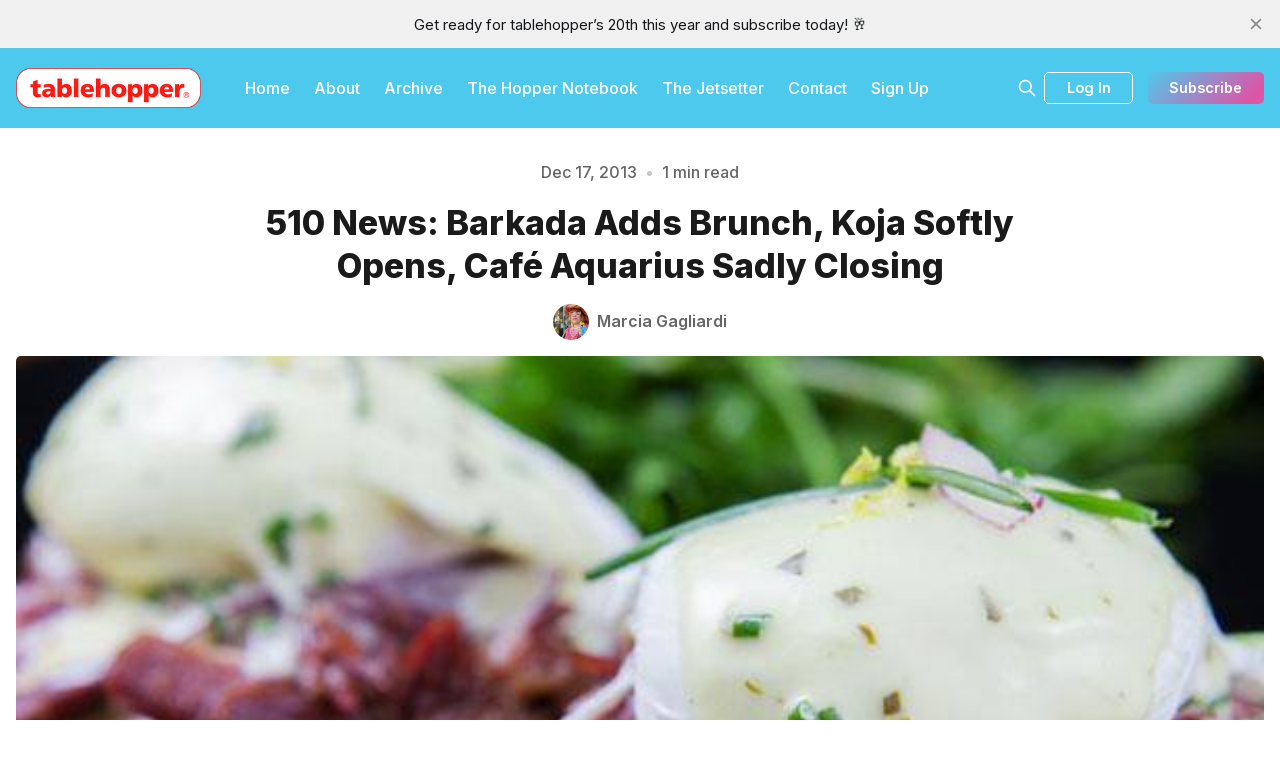

--- FILE ---
content_type: text/html; charset=utf-8
request_url: https://www.tablehopper.com/chatterbox/510-news-barkada-adds-brunch-koja-softly-open-cafe-aquarius-sadly-closing/
body_size: 13475
content:
<!DOCTYPE html>
<html lang="en">
  <head>
    <meta charset="utf-8">
    <meta http-equiv="X-UA-Compatible" content="IE=edge">

    <title>510 News: Barkada Adds Brunch, Koja Softly Opens, Café Aquarius Sadly Closing |  The Chatterbox | tablehopper</title>

    <meta name="HandheldFriendly" content="True" />
    <meta name="viewport" content="width=device-width, initial-scale=1.0" />
    

    <link rel="preload" href="https://www.tablehopper.com/assets/dist/app.min.js?v=a1a1deb803" as="script">
    <link rel="preload" href="https://www.tablehopper.com/assets/dist/app.min.css?v=a1a1deb803" as="style">
    <link rel="preconnect" href="https://fonts.googleapis.com">
    <link rel="preconnect" href="https://fonts.gstatic.com" crossorigin>
        <link rel="preload stylesheet" href="https://fonts.googleapis.com/css2?family=Inter:wght@300;400;500;600;700;800&display=swap" 
              as="style" onload="this.onload=null;this.rel='stylesheet'" crossorigin>

        <noscript>
          <link href="https://fonts.googleapis.com/css2?family=Inter:wght@300;400;500;600;700;800&display=swap" rel="stylesheet">
        </noscript>










    <script async defer src="https://www.tablehopper.com/assets/dist/app.min.js?v=a1a1deb803"></script>

    <link rel="stylesheet" type="text/css" href="https://www.tablehopper.com/assets/dist/app.min.css?v=a1a1deb803" />

    <!--cssential--><style></style><!--/cssential-->

    <script>
  // Basic Config
  let CONFIG = {
    GHOST_URL: `https://www.tablehopper.com`, 
    GHOST_KEY: ``,
    GHOST_SEARCH_IN_CONTENT: false,
    GHOST_VERSION: 'v5.0',
    GHOST_SEARCH_LIMIT: 8,
    DEFAULT_COLOR_SCHEME: `System`,
    ENABLE_FLOATING_HEADER: !!``,
    ENABLE_IMAGE_LIGHTBOX: !!`true`,
    OPEN_LINKS_IN_NEW_TAB: !!`true`,
    ENABLE_PWA: false, /* Enable PWA - Progressive Web App */
    DISQUS_SHORTNAME: 'biron-demo', /* Replace 'biron-demo' with your disqus account shortname */
    COVE_ID: 'ab54ff64f87b5164490617011224d5f9' /* To use Cove, replace the below id with your cove publication id*/
  }
</script>

<style>
  :root {
    --global-theme-notifications: flex; /* flex/none */
    --global-intro-bg: var(--color-primary); /* you can add your own color */
    --global-theme-toggle: none; /* flex/none */
    --global-search: flex; /* flex/none */
    --global-search-by-tag: flex; /* flex/none */
    --global-max-width: 1280px; /* site max width */
    --global-content-width: 40rem; /* post-content-width */
    --global-radius: 5px; /* default radius */
    --global-gallery-gap: 0.5em; /* Image gallery distance between images */
    --global-hyphens: none; /* none/auto */
    --global-header-position: sticky; /* relative/sticky */
    --global-header-height: 80px;
    --global-progress-bar: visible; /* visible/hidden */
    --global-scroll-top: hidden; /* visible/hidden */
    --global-content-preview-fading: 0%; /* 80%-100% for fading effect */
    --global-announcement-height: 30px;
    --color-secondary: #e052a5;
  }
</style>

    <script>
  // Dark/Light Theme Handling
  let preferredTheme; 
  if (CONFIG.DEFAULT_COLOR_SCHEME.toLowerCase() === 'system') {
    const preferredColorScheme = 
    ( window.matchMedia 
      && window.matchMedia('(prefers-color-scheme: dark)').matches
    ) 
    ? 'dark' 
    : 'light'
    preferredTheme = localStorage.getItem('USER_COLOR_SCHEME') || preferredColorScheme;
  } else {
    preferredTheme = localStorage.getItem('USER_COLOR_SCHEME') || CONFIG.DEFAULT_COLOR_SCHEME.toLowerCase();
  }
  document.documentElement.setAttribute('data-color-scheme', preferredTheme);

  // Newsletter overlay
  let userIntroPreference = localStorage.getItem('USER_INTRO');
  if (userIntroPreference) {
    document.documentElement.setAttribute('data-intro', userIntroPreference);
  }
  
  // Global values needed
  let GLOBAL = {
    CURRENT_PAGE: parseInt(''),
    NEXT_PAGE: parseInt(''),
    NEXT_PAGE_LINK: '',
    MAX_PAGES: parseInt(''), 
    LAST_PAGE: `` === `` ? true : false,
    POSTS_PER_PAGE: parseInt('10'),
    SCROLL_POS: 0
  }
</script>    

    <link rel="icon" href="https://www.tablehopper.com/content/images/size/w256h256/format/jpeg/2023/01/t-for-twitter-01.jpg" type="image/jpeg">
    <link rel="canonical" href="https://www.tablehopper.com/chatterbox/510-news-barkada-adds-brunch-koja-softly-open-cafe-aquarius-sadly-closing/">
    <meta name="referrer" content="no-referrer-when-downgrade">
    
    <meta property="og:site_name" content="tablehopper">
    <meta property="og:type" content="article">
    <meta property="og:title" content="510 News: Barkada Adds Brunch, Koja Softly Opens, Café Aquarius Sadly Closing |  The Chatterbox | tablehopper">
    <meta property="og:description" content="East Bay Express caught the news that BARKADA is now offering brunch on weekends from 8:30am-3pm. The menu highlights housemade bread and pastries, including burgers and sandwiches on house bread, an eggs Benedict, and granola. There are lots of gluten-free options as well. 4316 Telegraph Ave. at 43rd, Oakland,">
    <meta property="og:url" content="https://www.tablehopper.com/chatterbox/510-news-barkada-adds-brunch-koja-softly-open-cafe-aquarius-sadly-closing/">
    <meta property="og:image" content="https://www.tablehopper.com/content/images/chatterbox/assets_c/2013/12/barkada_benedict-thumb-300xauto-7254.jpg">
    <meta property="article:published_time" content="2013-12-17T23:00:00.000Z">
    <meta property="article:modified_time" content="2013-12-17T23:00:00.000Z">
    <meta property="article:tag" content="The Chatterbox">
    
    <meta property="article:publisher" content="https://www.facebook.com/tablehopper">
    <meta property="article:author" content="https://www.facebook.com/tablehopper/">
    <meta name="twitter:card" content="summary_large_image">
    <meta name="twitter:title" content="510 News: Barkada Adds Brunch, Koja Softly Opens, Café Aquarius Sadly Closing |  The Chatterbox | tablehopper">
    <meta name="twitter:description" content="East Bay Express caught the news that BARKADA is now offering brunch on weekends from 8:30am-3pm. The menu highlights housemade bread and pastries, including burgers and sandwiches on house bread, an eggs Benedict, and granola. There are lots of gluten-free options as well. 4316 Telegraph Ave. at 43rd, Oakland,">
    <meta name="twitter:url" content="https://www.tablehopper.com/chatterbox/510-news-barkada-adds-brunch-koja-softly-open-cafe-aquarius-sadly-closing/">
    <meta name="twitter:image" content="https://www.tablehopper.com/content/images/chatterbox/assets_c/2013/12/barkada_benedict-thumb-300xauto-7254.jpg">
    <meta name="twitter:label1" content="Written by">
    <meta name="twitter:data1" content="Marcia Gagliardi">
    <meta name="twitter:label2" content="Filed under">
    <meta name="twitter:data2" content="The Chatterbox">
    <meta name="twitter:creator" content="@tablehopper">
    <meta property="og:image:width" content="600">
    <meta property="og:image:height" content="396">
    
    <script type="application/ld+json">
{
    "@context": "https://schema.org",
    "@type": "Article",
    "publisher": {
        "@type": "Organization",
        "name": "tablehopper",
        "url": "https://www.tablehopper.com/",
        "logo": {
            "@type": "ImageObject",
            "url": "https://www.tablehopper.com/content/images/2023/01/mediumlogo.png"
        }
    },
    "author": {
        "@type": "Person",
        "name": "Marcia Gagliardi",
        "image": {
            "@type": "ImageObject",
            "url": "https://www.tablehopper.com/content/images/size/w1200/2023/01/tempImagecyP6Il.gif",
            "width": 1200,
            "height": 1600
        },
        "url": "https://www.tablehopper.com/author/marcia/",
        "sameAs": [
            "https://www.facebook.com/tablehopper/",
            "https://x.com/tablehopper"
        ]
    },
    "headline": "510 News: Barkada Adds Brunch, Koja Softly Opens, Café Aquarius Sadly Closing |  The Chatterbox | tablehopper",
    "url": "https://www.tablehopper.com/chatterbox/510-news-barkada-adds-brunch-koja-softly-open-cafe-aquarius-sadly-closing/",
    "datePublished": "2013-12-17T23:00:00.000Z",
    "dateModified": "2013-12-17T23:00:00.000Z",
    "image": {
        "@type": "ImageObject",
        "url": "https://www.tablehopper.com/content/images/chatterbox/assets_c/2013/12/barkada_benedict-thumb-300xauto-7254.jpg",
        "width": 600,
        "height": 396
    },
    "keywords": "The Chatterbox",
    "description": "East Bay Express caught the news that BARKADA is now offering brunch on weekends from 8:30am-3pm. The menu highlights housemade bread and pastries, including burgers and sandwiches on house bread, an eggs Benedict, and granola. There are lots of gluten-free options as well. 4316 Telegraph Ave. at 43rd, Oakland, 510-601-7314.\n\nFood truckers KOJA KITCHEN have softly opened their brick-and-mortar location in Berkeley. The new Korean-Japanese place is fast-casual and designed for takeout, with their",
    "mainEntityOfPage": "https://www.tablehopper.com/chatterbox/510-news-barkada-adds-brunch-koja-softly-open-cafe-aquarius-sadly-closing/"
}
    </script>

    <meta name="generator" content="Ghost 6.16">
    <link rel="alternate" type="application/rss+xml" title="tablehopper" href="https://www.tablehopper.com/rss/">
    <script defer src="https://cdn.jsdelivr.net/ghost/portal@~2.58/umd/portal.min.js" data-i18n="true" data-ghost="https://www.tablehopper.com/" data-key="7babdca04e83a57019c5bec6b9" data-api="https://tablehopper.ghost.io/ghost/api/content/" data-locale="en" crossorigin="anonymous"></script><style id="gh-members-styles">.gh-post-upgrade-cta-content,
.gh-post-upgrade-cta {
    display: flex;
    flex-direction: column;
    align-items: center;
    font-family: -apple-system, BlinkMacSystemFont, 'Segoe UI', Roboto, Oxygen, Ubuntu, Cantarell, 'Open Sans', 'Helvetica Neue', sans-serif;
    text-align: center;
    width: 100%;
    color: #ffffff;
    font-size: 16px;
}

.gh-post-upgrade-cta-content {
    border-radius: 8px;
    padding: 40px 4vw;
}

.gh-post-upgrade-cta h2 {
    color: #ffffff;
    font-size: 28px;
    letter-spacing: -0.2px;
    margin: 0;
    padding: 0;
}

.gh-post-upgrade-cta p {
    margin: 20px 0 0;
    padding: 0;
}

.gh-post-upgrade-cta small {
    font-size: 16px;
    letter-spacing: -0.2px;
}

.gh-post-upgrade-cta a {
    color: #ffffff;
    cursor: pointer;
    font-weight: 500;
    box-shadow: none;
    text-decoration: underline;
}

.gh-post-upgrade-cta a:hover {
    color: #ffffff;
    opacity: 0.8;
    box-shadow: none;
    text-decoration: underline;
}

.gh-post-upgrade-cta a.gh-btn {
    display: block;
    background: #ffffff;
    text-decoration: none;
    margin: 28px 0 0;
    padding: 8px 18px;
    border-radius: 4px;
    font-size: 16px;
    font-weight: 600;
}

.gh-post-upgrade-cta a.gh-btn:hover {
    opacity: 0.92;
}</style><script async src="https://js.stripe.com/v3/"></script>
    <script defer src="https://cdn.jsdelivr.net/ghost/sodo-search@~1.8/umd/sodo-search.min.js" data-key="7babdca04e83a57019c5bec6b9" data-styles="https://cdn.jsdelivr.net/ghost/sodo-search@~1.8/umd/main.css" data-sodo-search="https://tablehopper.ghost.io/" data-locale="en" crossorigin="anonymous"></script>
    <script defer src="https://cdn.jsdelivr.net/ghost/announcement-bar@~1.1/umd/announcement-bar.min.js" data-announcement-bar="https://www.tablehopper.com/" data-api-url="https://www.tablehopper.com/members/api/announcement/" crossorigin="anonymous"></script>
    <link href="https://www.tablehopper.com/webmentions/receive/" rel="webmention">
    <script defer src="/public/cards.min.js?v=a1a1deb803"></script>
    <link rel="stylesheet" type="text/css" href="/public/cards.min.css?v=a1a1deb803">
    <script defer src="/public/member-attribution.min.js?v=a1a1deb803"></script>
    <script defer src="/public/ghost-stats.min.js?v=a1a1deb803" data-stringify-payload="false" data-datasource="analytics_events" data-storage="localStorage" data-host="https://www.tablehopper.com/.ghost/analytics/api/v1/page_hit"  tb_site_uuid="24fd98df-2807-447f-8483-3d0fb9476a81" tb_post_uuid="4f69991d-a5c3-4316-8ba1-dfbf5d936eeb" tb_post_type="post" tb_member_uuid="undefined" tb_member_status="undefined"></script><style>:root {--ghost-accent-color: #4DC9ED;}</style>
    <meta name="robots" content="max-image-preview:large">

<style>
    /* Change feature image to be full height on imported content */
    body.tag-hash-html .hero .hero__figure img { height: auto; max-height: none; }    
</style>

<script defer  defer data-domain="tablehopper.com" src="https://plausible.io/js/script.hash.outbound-links.js"></script>
  </head>
  <body class="post-template tag-the-chatterbox tag-hash-html tag-hash-import-2023-02-01-09-17">
        
    <div class="progress-bar"></div>
    
    <header class="header js-header is-relative">
  <div class="container wrapper w-100">
    <div class="row">
      <div class="col-xs col-lg-8 header__left flex items-center">
<a class="header__brand" href="https://www.tablehopper.com">            <img class="header__logo"
              src="/content/images/size/w300/2023/01/mediumlogo.png"
              alt="tablehopper"/>
</a>        
        <nav class="header__menu items-center">
          <ul class="nav">
    <li class="nav-home"><a href="https://www.tablehopper.com/">Home</a></li>
    <li class="nav-about"><a href="https://www.tablehopper.com/about/">About</a></li>
    <li class="nav-archive"><a href="https://www.tablehopper.com/archive/">Archive</a></li>
    <li class="nav-the-hopper-notebook"><a href="https://www.tablehopper.com/tag/the-hopper-notebook/">The Hopper Notebook</a></li>
    <li class="nav-the-jetsetter"><a href="https://www.tablehopper.com/jetsetter/">The Jetsetter</a></li>
    <li class="nav-contact"><a href="https://www.tablehopper.com/contact/">Contact</a></li>
    <li class="nav-sign-up"><a href="https://tablehopper.ghost.io/signup">Sign Up</a></li>
</ul>

        </nav>
      </div>

      <div class="col-xs col-lg-4 header__right items-center content-end">


        <button class="header__search--toggle flex-cc" data-ghost-search
          type="button" title="Search" aria-label="Search">
          <i class="icon icon-search icon--sm">
  <svg class="icon__svg">
    <use xlink:href="https://www.tablehopper.com/assets/icons/icon-sprite.svg?v=a1a1deb803#search"></use>
  </svg>
</i>        </button>

          <a class="signin-link" href="/signin/">Log In</a>

          <a class="signup-link header-cta btn--gradient" href="/signup/" data-portal="signup">Subscribe</a> 
        
        <button class="header__menu--toggle flex-cc js-menu-toggle"
          type="button" title="Menu" aria-label="Menu">
          <i class="icon icon-menu icon--sm">
  <svg class="icon__svg">
    <use xlink:href="https://www.tablehopper.com/assets/icons/icon-sprite.svg?v=a1a1deb803#menu"></use>
  </svg>
</i>          <i class="icon icon-x icon--sm">
  <svg class="icon__svg">
    <use xlink:href="https://www.tablehopper.com/assets/icons/icon-sprite.svg?v=a1a1deb803#x"></use>
  </svg>
</i>        </button>

        <button class="header__user--toggle flex-cc js-member-btn is-not-member" 
            title="Menu" 
            aria-label="Menu">
          <i class="icon icon-user icon--sm">
  <svg class="icon__svg">
    <use xlink:href="https://www.tablehopper.com/assets/icons/icon-sprite.svg?v=a1a1deb803#user"></use>
  </svg>
</i>        </button>
        <div class="user-menu js-user-menu">
<a class="signup-link" href="/signup/">      <i class="icon icon-arrow-up-right icon--xs">
  <svg class="icon__svg">
    <use xlink:href="https://www.tablehopper.com/assets/icons/icon-sprite.svg?v=a1a1deb803#arrow-up-right"></use>
  </svg>
</i>Sign up
</a>

<a class="signin-link" href="/signin/">      <i class="icon icon-login icon--xs">
  <svg class="icon__svg">
    <use xlink:href="https://www.tablehopper.com/assets/icons/icon-sprite.svg?v=a1a1deb803#login"></use>
  </svg>
</i>Sign in
</a>

  <button class="btn--toggle btn-theme-toggle js-theme-toggle" 
    title="Theme Toggle" aria-label="Theme Toggle">
    <i class="icon icon-brightness-up icon--xs">
  <svg class="icon__svg">
    <use xlink:href="https://www.tablehopper.com/assets/icons/icon-sprite.svg?v=a1a1deb803#brightness-up"></use>
  </svg>
</i>    <i class="icon icon-brightness-down icon--xs">
  <svg class="icon__svg">
    <use xlink:href="https://www.tablehopper.com/assets/icons/icon-sprite.svg?v=a1a1deb803#brightness-down"></use>
  </svg>
</i>    <span>Theme</span>
  </button>
</div>      </div>
    </div>
  </div>
</header>

    <nav class="menu js-menu">
  <ul class="nav">
    <li class="nav-home"><a href="https://www.tablehopper.com/">Home</a></li>
    <li class="nav-about"><a href="https://www.tablehopper.com/about/">About</a></li>
    <li class="nav-archive"><a href="https://www.tablehopper.com/archive/">Archive</a></li>
    <li class="nav-the-hopper-notebook"><a href="https://www.tablehopper.com/tag/the-hopper-notebook/">The Hopper Notebook</a></li>
    <li class="nav-the-jetsetter"><a href="https://www.tablehopper.com/jetsetter/">The Jetsetter</a></li>
    <li class="nav-contact"><a href="https://www.tablehopper.com/contact/">Contact</a></li>
    <li class="nav-sign-up"><a href="https://tablehopper.ghost.io/signup">Sign Up</a></li>
</ul>

</nav>
    <div class="search js-search">
  <div class="search__hdr">
    <form action="/" method="get" class="search__form items-center bg-acc-2 js-search-form">
      <input type="text" id="ghost-search-field" class="search__input" aria-label="Search"
        title="Search" placeholder="Search" autocomplete="off" required/>
      <div class="search__icon">
        <i class="icon icon-search icon--sm">
  <svg class="icon__svg">
    <use xlink:href="https://www.tablehopper.com/assets/icons/icon-sprite.svg?v=a1a1deb803#search"></use>
  </svg>
</i>      </div>
    </form>
    <button class="search--close bg-acc-2 js-search-close"
      title="Close" aria-label="Close">
        <i class="icon icon-x icon--sm">
  <svg class="icon__svg">
    <use xlink:href="https://www.tablehopper.com/assets/icons/icon-sprite.svg?v=a1a1deb803#x"></use>
  </svg>
</i>    </button>
    <div class="search__info">
      <span class="js-search-info">Please enter at least 3 characters</span>
      <span class="js-search-number m-r-xs fw-700 color-primary is-hidden">0</span><span class="js-search-notify is-hidden fw-600">results found</span>
    </div>
  </div>
  <div class="search-helper">
        <button class="search__tag m-r-sm m-b-sm js-search-tag" aria-label="The Chatterbox"
          >The Chatterbox</button>
        <button class="search__tag m-r-sm m-b-sm js-search-tag" aria-label="The Starlet"
          >The Starlet</button>
  </div>
  <div class="search-content">
    <div class="search-result js-search-results" id="ghost-search-results"></div>
  </div>
</div>

    <main class="container wrapper main">
      
  <span class="is-rel w-100 display-block"><span class="is-abs w-100"></span></span>
  <div class="m-0-auto">
    <div class="hero p-t-lg "
  >
  <div class="hero__content flex flex-col flex-cc m-b">
      <div class="hero__info flex flex-cc text-acc-3 fw-500 m-b">
        <span>Dec 17, 2013</span>
        <span class="m-l-sm m-r-sm separator-dot">&bull;</span>
        <span>1 min read</span>
      </div>

    <h1 class="hero__title text-center">510 News: Barkada Adds Brunch, Koja Softly Opens, Café Aquarius Sadly Closing</h1>

      <div class="hero__details flex text-acc-3"> 
<a class="post-card__author" href="/author/marcia/">                <img 
                  class="lazyload" 
                  data-sizes="auto"
                  data-src="/content/images/size/w100/2023/01/tempImagecyP6Il.gif" 
                  src="/content/images/size/w30/2023/01/tempImagecyP6Il.gif" 
                  alt="Marcia Gagliardi" 
                />
              <span class="fw-600">Marcia Gagliardi</span>
</a>      </div>

  </div>

    <div class="hero__media full">
      <figure class="hero__figure">
        <img
          class="lazyload hero__img"
          data-srcset="/content/images/size/w300/chatterbox/assets_c/2013/12/barkada_benedict-thumb-300xauto-7254.jpg 300w,
                  /content/images/size/w600/chatterbox/assets_c/2013/12/barkada_benedict-thumb-300xauto-7254.jpg 600w,
                  /content/images/size/w1000/chatterbox/assets_c/2013/12/barkada_benedict-thumb-300xauto-7254.jpg 1000w,
                  /content/images/size/w2000/chatterbox/assets_c/2013/12/barkada_benedict-thumb-300xauto-7254.jpg 2000w"
          srcset="[data-uri]"
          data-sizes="auto"
          data-src="/content/images/size/w300/chatterbox/assets_c/2013/12/barkada_benedict-thumb-300xauto-7254.jpg"
          src="/content/images/size/w100/chatterbox/assets_c/2013/12/barkada_benedict-thumb-300xauto-7254.jpg"
          alt="510 News: Barkada Adds Brunch, Koja Softly Opens, Café Aquarius Sadly Closing"
        />
          <figcaption>The Benedict at Barkada. Photo from Facebook.</figcaption>
      </figure>
    </div>
</div>
    <div class="row">
      <div class="col-xs-12 col-lg-3">
          <div class="post-toc js-post-toc is-aside"> 
    <div class="post-toc__header flex items-center">
      <span class="m-r flex-1">Table of Contents</span>
      <button class="post-toc__toggle js-toc-toggle">
        <i class="icon icon-list icon--sm">
  <svg class="icon__svg">
    <use xlink:href="https://www.tablehopper.com/assets/icons/icon-sprite.svg?v=a1a1deb803#list"></use>
  </svg>
</i>      </button>
    </div>
    <div class="post-toc__content js-toc"></div>
  </div>

      </div>

      <div class="col-xs-12 col-lg-6">
        <div class="share-section content-wrap">
          <div class="post-share">
  <ul>
    <li>
      <a class="social-share__item facebook js-share" target="_blank"
        href="https://www.facebook.com/sharer.php?u=https://www.tablehopper.com/chatterbox/510-news-barkada-adds-brunch-koja-softly-open-cafe-aquarius-sadly-closing/"
        title="Share on Facebook" aria-label="Share on Facebook">
        <i class="icon icon-facebook icon--sm">
  <svg class="icon__svg">
    <use xlink:href="https://www.tablehopper.com/assets/icons/icon-sprite.svg?v=a1a1deb803#facebook"></use>
  </svg>
</i>      </a>
    </li>
    <li>
      <a class="social-share__item bluesky js-share" target="_blank"
        href="https://bsky.app/intent/compose?text=510%20News%3A%20Barkada%20Adds%20Brunch%2C%20Koja%20Softly%20Opens%2C%20Caf%C3%A9%20Aquarius%20Sadly%20Closing%20https%3A%2F%2Fwww.tablehopper.com%2Fchatterbox%2F510-news-barkada-adds-brunch-koja-softly-open-cafe-aquarius-sadly-closing%2F"
        title="Share on Bluesky" aria-label="Share on Bluesky">
        <svg xmlns="http://www.w3.org/2000/svg" viewBox="0 -3.268 64 68.414" width="17" height="17"><path fill="currentColor" d="M13.873 3.805C21.21 9.332 29.103 20.537 32 26.55v15.882c0-.338-.13.044-.41.867-1.512 4.456-7.418 21.847-20.923 7.944-7.111-7.32-3.819-14.64 9.125-16.85-7.405 1.264-15.73-.825-18.014-9.015C1.12 23.022 0 8.51 0 6.55 0-3.268 8.579-.182 13.873 3.805zm36.254 0C42.79 9.332 34.897 20.537 32 26.55v15.882c0-.338.13.044.41.867 1.512 4.456 7.418 21.847 20.923 7.944 7.111-7.32 3.819-14.64-9.125-16.85 7.405 1.264 15.73-.825 18.014-9.015C62.88 23.022 64 8.51 64 6.55c0-9.818-8.578-6.732-13.873-2.745z"/></svg>      </a>
    </li>
    <li>
      <a class="social-share__item mail"
        href="mailto:?subject=510%20News%3A%20Barkada%20Adds%20Brunch%2C%20Koja%20Softly%20Opens%2C%20Caf%C3%A9%20Aquarius%20Sadly%20Closing&body=https://www.tablehopper.com/chatterbox/510-news-barkada-adds-brunch-koja-softly-open-cafe-aquarius-sadly-closing/&nbsp;510%20News%3A%20Barkada%20Adds%20Brunch%2C%20Koja%20Softly%20Opens%2C%20Caf%C3%A9%20Aquarius%20Sadly%20Closing"
        title="Share by email" aria-label="Share by email">
        <i class="icon icon-mail icon--sm">
  <svg class="icon__svg">
    <use xlink:href="https://www.tablehopper.com/assets/icons/icon-sprite.svg?v=a1a1deb803#mail"></use>
  </svg>
</i>      </a>
    </li>
    <li>
      <button class="copy copy-link js-copy-link" data-url="https://www.tablehopper.com/chatterbox/510-news-barkada-adds-brunch-koja-softly-open-cafe-aquarius-sadly-closing/"
        title="Copy to clipboard" data-message="Link copied" data-label="Copied!" aria-label="Copy to clipboard">
        <i class="icon icon-copy icon--sm">
  <svg class="icon__svg">
    <use xlink:href="https://www.tablehopper.com/assets/icons/icon-sprite.svg?v=a1a1deb803#copy"></use>
  </svg>
</i>      </button>
    </li>
    
  </ul>
</div>

        </div>
        <article class="post tag-the-chatterbox tag-hash-html tag-hash-import-2023-02-01-09-17 content-wrap post-access-public no-overflow">
          <div class="content js-toc-content">
            
            <p><a href="http://www.eastbayexpress.com/WhatTheFork/archives/2013/12/11/mid-week-menu-great-china-to-reopen-this-week-barkada-launches-dinner-and-brunch-and-smashburger-plots-east-bay-expansion?ref=tablehopper.com">East Bay Express</a> caught the news that <a href="http://www.barkadabakerycafe.com/?ref=tablehopper.com"><strong>BARKADA</strong></a> is now offering <strong>brunch</strong> on weekends from 8:30am-3pm. <a href="http://www.barkadabakerycafe.com/menu.pdf?ref=tablehopper.com">The menu</a> highlights housemade bread and pastries, including burgers and sandwiches on house bread, an eggs Benedict, and granola. There are lots of gluten-free options as well. 4316 Telegraph Ave. at 43rd, Oakland, 510-601-7314.</p><p>Food truckers <a href="https://www.facebook.com/KoJaKitchen"><strong>KOJA KITCHEN</strong></a> have softly opened their <a href="http://www.berkeleyside.com/2013/11/12/shop-talk-the-ins-and-outs-of-berkeley-businesses-97/?ref=tablehopper.com">brick-and-mortar location</a> in Berkeley. The new Korean-Japanese place is fast-casual and designed for takeout, with their signature burgers available. For now, hours are Mon-Fri 5pm-10:30pm and Sat-Sun 11:30am-10:30pm, if you want to check them out. 2395 Telegraph Ave. at Channing, Berkeley, 415-992-7394.</p><p>Oh dear. This is so sad: according to <a href="http://evilleeye.com/in-the-neighborhood/restaurants/property-owner-demands-force-closure-of-eville-favorite-cafe-aquarius/?ref=tablehopper.com">The E’ville Eye</a>, <a href="http://www.cafeaquarius.net/?ref=tablehopper.com"><strong>CAFÉ AQUARIUS</strong></a> has been forced to close. It appears the issue is with the landlord and a lease renewal (the annual increase in rent is 25 percent). Reportedly, the owners put a great deal of money into improvements to the building, and now the landlord won’t renew their lease in hopes of getting a higher-rent tenant. There is also a petition on <a href="http://evilleeye.com/news-commentary/commentary/petition-posted-to-save-cafe-aquariuscommunity-farewell-party-tonight/?ref=tablehopper.com">Change.org</a> protesting the rent increase. 1298 65th St. at Hollis, Emeryville, 510-655-2782.</p><p>The Benedict at Barkada. Photo from Facebook.</p>
          </div>
        </article>

          <div class="share-section content-wrap">
            <div class="share-section__tag"><a href="/tag/the-chatterbox/">The Chatterbox</a></div>
            <div class="post-share">
  <ul>
    <li>
      <a class="social-share__item facebook js-share" target="_blank"
        href="https://www.facebook.com/sharer.php?u=https://www.tablehopper.com/chatterbox/510-news-barkada-adds-brunch-koja-softly-open-cafe-aquarius-sadly-closing/"
        title="Share on Facebook" aria-label="Share on Facebook">
        <i class="icon icon-facebook icon--sm">
  <svg class="icon__svg">
    <use xlink:href="https://www.tablehopper.com/assets/icons/icon-sprite.svg?v=a1a1deb803#facebook"></use>
  </svg>
</i>      </a>
    </li>
    <li>
      <a class="social-share__item bluesky js-share" target="_blank"
        href="https://bsky.app/intent/compose?text=510%20News%3A%20Barkada%20Adds%20Brunch%2C%20Koja%20Softly%20Opens%2C%20Caf%C3%A9%20Aquarius%20Sadly%20Closing%20https%3A%2F%2Fwww.tablehopper.com%2Fchatterbox%2F510-news-barkada-adds-brunch-koja-softly-open-cafe-aquarius-sadly-closing%2F"
        title="Share on Bluesky" aria-label="Share on Bluesky">
        <svg xmlns="http://www.w3.org/2000/svg" viewBox="0 -3.268 64 68.414" width="17" height="17"><path fill="currentColor" d="M13.873 3.805C21.21 9.332 29.103 20.537 32 26.55v15.882c0-.338-.13.044-.41.867-1.512 4.456-7.418 21.847-20.923 7.944-7.111-7.32-3.819-14.64 9.125-16.85-7.405 1.264-15.73-.825-18.014-9.015C1.12 23.022 0 8.51 0 6.55 0-3.268 8.579-.182 13.873 3.805zm36.254 0C42.79 9.332 34.897 20.537 32 26.55v15.882c0-.338.13.044.41.867 1.512 4.456 7.418 21.847 20.923 7.944 7.111-7.32 3.819-14.64-9.125-16.85 7.405 1.264 15.73-.825 18.014-9.015C62.88 23.022 64 8.51 64 6.55c0-9.818-8.578-6.732-13.873-2.745z"/></svg>      </a>
    </li>
    <li>
      <a class="social-share__item mail"
        href="mailto:?subject=510%20News%3A%20Barkada%20Adds%20Brunch%2C%20Koja%20Softly%20Opens%2C%20Caf%C3%A9%20Aquarius%20Sadly%20Closing&body=https://www.tablehopper.com/chatterbox/510-news-barkada-adds-brunch-koja-softly-open-cafe-aquarius-sadly-closing/&nbsp;510%20News%3A%20Barkada%20Adds%20Brunch%2C%20Koja%20Softly%20Opens%2C%20Caf%C3%A9%20Aquarius%20Sadly%20Closing"
        title="Share by email" aria-label="Share by email">
        <i class="icon icon-mail icon--sm">
  <svg class="icon__svg">
    <use xlink:href="https://www.tablehopper.com/assets/icons/icon-sprite.svg?v=a1a1deb803#mail"></use>
  </svg>
</i>      </a>
    </li>
    <li>
      <button class="copy copy-link js-copy-link" data-url="https://www.tablehopper.com/chatterbox/510-news-barkada-adds-brunch-koja-softly-open-cafe-aquarius-sadly-closing/"
        title="Copy to clipboard" data-message="Link copied" data-label="Copied!" aria-label="Copy to clipboard">
        <i class="icon icon-copy icon--sm">
  <svg class="icon__svg">
    <use xlink:href="https://www.tablehopper.com/assets/icons/icon-sprite.svg?v=a1a1deb803#copy"></use>
  </svg>
</i>      </button>
    </li>
    
  </ul>
</div>

          </div>
        
            <div class="post-footer content-wrap p-t-lg m-b">


            </div>
			
		
			

              <div class="subscribe__section m-b is-rel flex flex-cc p border-3">
                  <img class="lazyload sidebar__icon"
                    data-src="/content/images/size/w100/2023/01/t-for-twitter-01.jpg"
                    src="/content/images/size/w30/2023/01/t-for-twitter-01.jpg"
                    alt="tablehopper"/>
                <div class="post__subscribe bg-default">
                  <h4 class="text-center text-acc-1 fw-800">Like to eat?</h4>
                  <div class="text-center m-b text-acc-3">Subscribers get the goods.</div>
                  <form class="subscribe-form flex flex-col flex-cc is-joined" 
  data-members-form="subscribe">
  <div class="subscribe-box w-100">
    <input data-members-email class="" 
      type="email" autocomplete="off" placeholder="Your email address" 
      aria-labelledby="form-input-label" required/> 
    <button class="btn w-100 p btn--secondary" type="submit">
      Subscribe
    </button>
  </div>
  <div class="notify notify-success">
    <div class="notify__msg flex-1">Great! Check your inbox and click the link.</div> 
    <button class="notify__close js-notify-close" type="button" aria-label="Close"></button>
  </div>
  <div class="notify notify-error">
    <div class="notify__msg flex-1">Sorry, something went wrong. Please try again.</div> 
    <button class="notify__close js-notify-close" type="button" aria-label="Close"></button>
  </div>
</form>                </div>
              </div>
                </div>

      <div class="col-xs-12 col-lg-3">
        <aside class="sidebar">

      <div class="sidebar__section paid flex">   
        <div class="sidebar__title">For Supporting Subscribers</div>
        <div class="sidebar__section__content">  
<a class="sidebar-story paid" href="/newsletter/this-weeks-tablehopper-light-reading/">                <div class="sidebar-story__media m-r">
                  <img 
                    class="lazyload" 
                    data-sizes="auto"
                    data-src="/content/images/size/w600/2026/01/illuminate-color-blast-saint-josephs-1.jpeg"
                    src="/content/images/size/w600/2026/01/illuminate-color-blast-saint-josephs-1.jpeg"
                    alt="This week’s tablehopper: light reading."
                  />
                </div>
              <div class="sidebar-story__content">
                <h3 class="sidebar-story__title">This week’s tablehopper: light reading.</h3>
              </div>
</a>            <a href="/signup/" data-portal="signup" class="btn btn--secondary btn--filled paid">Upgrade for access</a>
        </div> 
      </div>

      <div class="sidebar__section">
        <div class="sidebar__title">Featured Posts</div>
        <div class="sidebar__section__content">
<a class="sidebar-story" href="/bore/in-2026-these-things-need-to-be-86ed/">                <div class="sidebar-story__media m-r">
                  <img 
                    class="lazyload" 
                    data-sizes="auto"
                    data-src="/content/images/size/w100/2026/01/the-bore-stone-crab-claws-1.jpeg"
                    src="/content/images/size/w30/2026/01/the-bore-stone-crab-claws-1.jpeg"
                    alt="In 2026, These Things Need to Be 86’ed"
                  />
                </div>
              <div class="sidebar-story__content">
                <h3 class="sidebar-story__title">In 2026, These Things Need to Be 86’ed</h3>

                <div class="sidebar-story__info">
                  <time datetime="2026-01-09" class="sidebar-story__date">
                    Jan 09, 2026
                  </time>
                </div>
              </div>
</a><a class="sidebar-story" href="/newsletter/this-weeks-tablehopper-legacy/">                <div class="sidebar-story__media m-r">
                  <img 
                    class="lazyload" 
                    data-sizes="auto"
                    data-src="/content/images/size/w100/2025/01/charles-phan-and-the-inimitable-cecilia-chiang_meals-on-wheels-copy.jpg"
                    src="/content/images/size/w30/2025/01/charles-phan-and-the-inimitable-cecilia-chiang_meals-on-wheels-copy.jpg"
                    alt="This week’s tablehopper: legacy."
                  />
                </div>
              <div class="sidebar-story__content">
                <h3 class="sidebar-story__title">This week’s tablehopper: legacy.</h3>

                <div class="sidebar-story__info">
                  <time datetime="2025-01-23" class="sidebar-story__date">
                    Jan 23, 2025
                  </time>
                </div>
              </div>
</a><a class="sidebar-story" href="/the-hopper-notebook-seven-of-my-top-traditional-and-iconic-pasta-dishes-in-san-francisco/">                <div class="sidebar-story__media m-r">
                  <img 
                    class="lazyload" 
                    data-sizes="auto"
                    data-src="/content/images/size/w100/2025/01/milano-aurora-gnocchi-2.jpeg"
                    src="/content/images/size/w30/2025/01/milano-aurora-gnocchi-2.jpeg"
                    alt="The Hopper Notebook: Seven of My Top Traditional and Iconic Pasta Dishes in San Francisco"
                  />
                </div>
              <div class="sidebar-story__content">
                <h3 class="sidebar-story__title">The Hopper Notebook: Seven of My Top Traditional and Iconic Pasta Dishes in San Francisco</h3>

                <div class="sidebar-story__info">
                  <time datetime="2025-01-18" class="sidebar-story__date">
                    Jan 18, 2025
                  </time>
                </div>
              </div>
</a><a class="sidebar-story" href="/mission-locations-featured-in-the-latest-tablehopper-video-from-new-chapter/">                <div class="sidebar-story__media m-r">
                  <img 
                    class="lazyload" 
                    data-sizes="auto"
                    data-src="/content/images/size/w100/2024/09/marcia-new-chapter-mission-pic-saul-santell.jpeg"
                    src="/content/images/size/w30/2024/09/marcia-new-chapter-mission-pic-saul-santell.jpeg"
                    alt="Mission Locations Featured in the Latest tablehopper Video from New Chapter"
                  />
                </div>
              <div class="sidebar-story__content">
                <h3 class="sidebar-story__title">Mission Locations Featured in the Latest tablehopper Video from New Chapter</h3>

                <div class="sidebar-story__info">
                  <time datetime="2024-09-24" class="sidebar-story__date">
                    Sep 24, 2024
                  </time>
                </div>
              </div>
</a><a class="sidebar-story" href="/newsletter/this-weeks-tablehopper-whereas/">                <div class="sidebar-story__media m-r">
                  <img 
                    class="lazyload" 
                    data-sizes="auto"
                    data-src="/content/images/size/w100/2024/04/house-of-more-and-tablehopper-photo-by-gooch-1.jpg"
                    src="/content/images/size/w30/2024/04/house-of-more-and-tablehopper-photo-by-gooch-1.jpg"
                    alt="This week’s tablehopper: whereas."
                  />
                </div>
              <div class="sidebar-story__content">
                <h3 class="sidebar-story__title">This week’s tablehopper: whereas.</h3>

                <div class="sidebar-story__info">
                  <time datetime="2024-04-24" class="sidebar-story__date">
                    Apr 24, 2024
                  </time>
                </div>
              </div>
</a>        </div>
      </div>


    <div class="sidebar__section">   
      <div class="sidebar__title">Latest Posts</div>   
      <div class="sidebar__section__content">
<a class="sidebar-story" href="/newsletter/this-weeks-tablehopper-light-reading-free/">              <div class="sidebar-story__media m-r">
                <img 
                  class="lazyload" 
                  data-sizes="auto"
                  data-src="/content/images/size/w100/2026/01/illuminate-color-blast-saint-josephs-2.jpeg"
                  src="/content/images/size/w30/2026/01/illuminate-color-blast-saint-josephs-2.jpeg"
                  alt="This week’s tablehopper: light reading. (free)"
                />
              </div>
            <div class="sidebar-story__content">
              <h3 class="sidebar-story__title">This week’s tablehopper: light reading. (free)</h3>

              <div class="sidebar-story__info">
                <time datetime="2026-01-29" class="sidebar-story__date">
                  Jan 29, 2026
                </time>
              </div>
            </div>
</a><a class="sidebar-story" href="/newsletter/this-weeks-tablehopper-light-reading/">              <div class="sidebar-story__media m-r">
                <img 
                  class="lazyload" 
                  data-sizes="auto"
                  data-src="/content/images/size/w100/2026/01/illuminate-color-blast-saint-josephs-1.jpeg"
                  src="/content/images/size/w30/2026/01/illuminate-color-blast-saint-josephs-1.jpeg"
                  alt="This week’s tablehopper: light reading."
                />
              </div>
            <div class="sidebar-story__content">
              <h3 class="sidebar-story__title">This week’s tablehopper: light reading.</h3>

              <div class="sidebar-story__info">
                <time datetime="2026-01-28" class="sidebar-story__date">
                  Jan 28, 2026
                </time>
              </div>
            </div>
</a><a class="sidebar-story" href="/newsletter/this-weeks-tablehopper-carbs-and-crab-free/">              <div class="sidebar-story__media m-r">
                <img 
                  class="lazyload" 
                  data-sizes="auto"
                  data-src="/content/images/size/w100/2026/01/sf-bay-bridge-water-night-2.jpeg"
                  src="/content/images/size/w30/2026/01/sf-bay-bridge-water-night-2.jpeg"
                  alt="This week’s tablehopper: carbs and crab. (free)"
                />
              </div>
            <div class="sidebar-story__content">
              <h3 class="sidebar-story__title">This week’s tablehopper: carbs and crab. (free)</h3>

              <div class="sidebar-story__info">
                <time datetime="2026-01-23" class="sidebar-story__date">
                  Jan 23, 2026
                </time>
              </div>
            </div>
</a>      </div>
    </div>

  

      <div class="sidebar__section is-sticky flex flex-cc p-xs border-3">
          <img class="lazyload sidebar__icon"
            data-src="/content/images/size/w100/2023/01/t-for-twitter-01.jpg"
            src="/content/images/size/w30/2023/01/t-for-twitter-01.jpg"
            alt="tablehopper"/>
        <div class="sidebar__subscribe bg-default">
           <h4 class="text-center text-acc-1 fw-800">You like to eat?</h4>
           <div class="text-center m-b text-acc-3">Subscribers get the goods.</div>
          <form class="subscribe-form flex flex-col flex-cc" 
  data-members-form="subscribe">
  <div class="subscribe-box w-100">
    <input data-members-email class="" 
      type="email" autocomplete="off" placeholder="Your email address" 
      aria-labelledby="form-input-label" required/> 
    <button class="btn w-100 p btn--secondary" type="submit">
      Subscribe
    </button>
  </div>
  <div class="notify notify-success">
    <div class="notify__msg flex-1">Great! Check your inbox and click the link.</div> 
    <button class="notify__close js-notify-close" type="button" aria-label="Close"></button>
  </div>
  <div class="notify notify-error">
    <div class="notify__msg flex-1">Sorry, something went wrong. Please try again.</div> 
    <button class="notify__close js-notify-close" type="button" aria-label="Close"></button>
  </div>
</form>        </div>
      </div>
    </aside>
      </div>
    </div>
  </div>


      	
	<div class="ctx-module-container ctx_shortcode_placement ctx-clearfix"></div>   


    </main>

    <footer class="footer">
  <div class="container wrapper">
    <div class="footer__top">
      <div class="row">
        <div class="col-xs-12 col-md-4 footer__el">
            <img class="footer__logo lazyload"
              src="/content/images/size/w300/2023/01/mediumlogo.png"
              alt="tablehopper"/>

          <div class="footer__description m-b">
            Live your best SF life.
          </div>

          <div class="footer__social">
            <div class="social flex">
  <a class="social__item instagram"
     href="https://www.instagram.com/tablehopper/" target="_blank" title="Instagram"
     aria-label="Instagram" rel="noreferrer">
    <i class="icon icon-instagram icon--sm">
  <svg class="icon__svg">
    <use xlink:href="https://www.tablehopper.com/assets/icons/icon-sprite.svg?v=a1a1deb803#instagram"></use>
  </svg>
</i>  </a>

  <a class="social__item facebook"
    href="https://www.facebook.com/tablehopper/" target="_blank" title="Facebook"
    aria-label="Facebook" rel="noreferrer">
    <i class="icon icon-facebook icon--sm">
  <svg class="icon__svg">
    <use xlink:href="https://www.tablehopper.com/assets/icons/icon-sprite.svg?v=a1a1deb803#facebook"></use>
  </svg>
</i>  </a>

  <a class="social__item bluesky"
    href="https://bsky.app/profile/tablehopper.bsky.social" target="_blank" title="Bluesky"
    aria-label="Bluesky" rel="noreferrer">
    <svg xmlns="http://www.w3.org/2000/svg" viewBox="0 -3.268 64 68.414" width="17" height="17"><path fill="currentColor" d="M13.873 3.805C21.21 9.332 29.103 20.537 32 26.55v15.882c0-.338-.13.044-.41.867-1.512 4.456-7.418 21.847-20.923 7.944-7.111-7.32-3.819-14.64 9.125-16.85-7.405 1.264-15.73-.825-18.014-9.015C1.12 23.022 0 8.51 0 6.55 0-3.268 8.579-.182 13.873 3.805zm36.254 0C42.79 9.332 34.897 20.537 32 26.55v15.882c0-.338.13.044.41.867 1.512 4.456 7.418 21.847 20.923 7.944 7.111-7.32 3.819-14.64-9.125-16.85 7.405 1.264 15.73-.825 18.014-9.015C62.88 23.022 64 8.51 64 6.55c0-9.818-8.578-6.732-13.873-2.745z"/></svg>  </a>

  <a class="social__item threads"
    href="https://www.threads.com/@tablehopper" target="_blank" title="threads"
    aria-label="threads" rel="noreferrer">
    <svg height="17" viewBox="-.1 .2 481.2 555.9" width="2162" xmlns="http://www.w3.org/2000/svg"><path d="m182 3.4c-34.4 7.7-66.1 22.2-90.1 41.1-11.7 9.3-28.9 27.1-38.3 39.8-4.7 6.4-8.6 11.9-8.6 12.2 0 .4-1.3 2.5-2.9 4.8-3.7 5.4-12.8 23.6-17.6 35.2-3.4 8.2-5.4 14.1-11.4 33.7-2.6 8.3-7.6 33.4-9.2 45.3-.6 4.9-1.6 11.9-2.1 15.5s-1.2 22.5-1.5 42.1c-.4 33.8-.3 36.5 2.1 56 1.4 11.2 3.5 25.3 4.6 31.4 2.1 11.3 8.9 37.6 11.7 44.9 15.8 41.8 30.4 65.8 55.3 90.7 18.1 18.2 32.6 28.5 55.5 39.5 15.8 7.7 35.7 14.4 52.6 17.9l12.5 2.6 55-.4c54.8-.4 54.9-.4 64.9-2.9 39.9-10.1 70.1-27.1 98-55.2 16.8-16.9 28.4-34.5 36.3-55 7.2-18.6 9.1-28 9.9-48.6 2.4-60.7-26.2-108.1-81.3-135-4.5-2.2-8.4-4.7-8.7-5.5-.4-.8-.9-4.9-1.2-9.2-1-12.3-4.9-29.9-9.5-42.5-9.9-27.2-29.7-49.9-53-61-15.5-7.3-26.9-10.3-46.2-11.8-18.2-1.5-34.4 0-52.8 4.8-7.3 1.9-21.8 8.9-30.4 14.6-12.7 8.4-31.6 27.9-31.6 32.4 0 .7 32.5 23.6 37.7 26.6.6.3 4.8-3.1 10-8.2 11.1-11 17.5-14.6 34.8-19.3 7.8-2.2 33.2-1.9 42 .4 26.5 7 41.2 23 48 52.4 1.1 4.6 1.1 5.5-.2 6-.8.3-6.4-.1-12.6-.8-14.1-1.8-58-1.8-69.2-.1-33.9 5.3-59.3 17.9-77.2 38.5-23.8 27.3-27 70.8-7.6 102.9 5.3 8.8 17.7 21.9 25.7 27.2 23.4 15.5 51.8 22.3 81.5 19.6 55.3-5.1 91.2-37.7 105.1-95.5 1.2-4.9 2.4-11.1 2.7-13.7.9-7.5 2.2-7.8 10-2 22.4 16.6 34.3 39.3 35.9 68.2 1.9 33.1-14.1 65.6-44.4 90.3-23.1 18.9-45.6 28.5-80.3 34.4-15.2 2.6-63.8 2.6-79.4 0-42.3-7.1-74.5-22.6-99.2-47.8-14.1-14.6-22.6-26.6-32-45.4-8.3-16.5-16.6-42.7-21.2-66.5-4.5-23.7-6.5-50.9-5.8-78.5.9-33.2 3.5-52.5 10.8-82.2 7.1-29.1 20.8-57.8 36.7-77.4 15.3-18.9 31.8-32.1 53.7-42.8 13.7-6.7 18.3-8.5 29.5-11.5 3-.8 8-2.1 11-2.9 8.5-2.3 25-4.6 40.7-5.7 22.6-1.5 53.3 1.1 71.8 6.1 2.2.5 5.6 1.4 7.5 1.8 8.1 1.8 23 7.5 34.4 13.1 26.3 13.1 47.7 32.2 64.1 57.3 5.7 8.8 16.5 29.7 16.5 31.9 0 .8.4 1.8.9 2.3 1.1 1.3 5.5 13.2 7.6 20.7.9 3.2 2 6 2.5 6.3.8.5 17.3-3.6 36-8.8l8.5-2.4.3-3.6c.3-3.6-5.5-22.6-10-32.5-20-44.8-41-72.3-74.8-97.9-21.6-16.3-53.9-30.5-85.5-37.6l-14-3.1-50-.2-50-.2zm112 283.6c15.7 2 22.5 3.3 23.6 4.7 2 2.3-.9 22.4-5 35.4-8.3 25.9-22.4 40.7-45.1 47-11.5 3.2-33.6 3.2-45 0-25.3-7-39.2-24.8-36.3-46.3 1.9-14 10.6-24.7 26-32.2 9.8-4.8 14.1-6 27.8-8.1 10.6-1.6 42.6-1.9 54-.5z"/></svg>  </a>




</div>
          </div>
        </div>

        <div class="col-xs-12 col-md-4 footer__el">
          <span class="footer__title">Navigation</span>
          
          <div class="row">
            <div class="col-xs-6">
              <ul class="nav">
    <li class="nav-home"><a href="https://www.tablehopper.com/">Home</a></li>
    <li class="nav-about"><a href="https://www.tablehopper.com/about/">About</a></li>
    <li class="nav-archive"><a href="https://www.tablehopper.com/archive/">Archive</a></li>
    <li class="nav-the-hopper-notebook"><a href="https://www.tablehopper.com/tag/the-hopper-notebook/">The Hopper Notebook</a></li>
    <li class="nav-the-jetsetter"><a href="https://www.tablehopper.com/jetsetter/">The Jetsetter</a></li>
    <li class="nav-contact"><a href="https://www.tablehopper.com/contact/">Contact</a></li>
    <li class="nav-sign-up"><a href="https://tablehopper.ghost.io/signup">Sign Up</a></li>
</ul>
            </div>
            
            <div class="col-xs-6">
            </div>
          </div>
        </div>

        <div class="col-xs-12 col-md-4 footer__el">
            <span id="footer-input-label" class="footer__title m-b">Subscribe</span>

            <form class="subscribe-form flex flex-col flex-cc" 
  data-members-form="subscribe">
  <div class="subscribe-box w-100">
    <input data-members-email class="" 
      type="email" autocomplete="off" placeholder="Your email address" 
      aria-labelledby="footer-input-label" required/> 
    <button class="btn w-100 p btn--secondary" type="submit">
      Join now
    </button>
  </div>
  <div class="notify notify-success">
    <div class="notify__msg flex-1">Great! Check your inbox and click the link.</div> 
    <button class="notify__close js-notify-close" type="button" aria-label="Close"></button>
  </div>
  <div class="notify notify-error">
    <div class="notify__msg flex-1">Sorry, something went wrong. Please try again.</div> 
    <button class="notify__close js-notify-close" type="button" aria-label="Close"></button>
  </div>
</form>        </div>
      </div>
    </div>

    <div class="footer__bottom text-center">
      <span>&copy;2026&nbsp;<a href="https://www.tablehopper.com">tablehopper</a>.</span>
      <span>Published with&nbsp;<a href="https://ghost.org">Ghost</a>, <a href="https://outpost.pub/">Outpost</a>, and <a href="https://bironthemes.com/themes/nikko-ghost/?v=1">Nikko</a>.</span>
    </div>
  </div>
</footer>

    <button class="btn-toggle-round scroll-top js-scroll-top"
  type="button" title="Scroll to top" aria-label="Scroll to top">
  <i class="icon icon-arrow-up icon--sm">
  <svg class="icon__svg">
    <use xlink:href="https://www.tablehopper.com/assets/icons/icon-sprite.svg?v=a1a1deb803#arrow-up"></use>
  </svg>
</i></button>

  
    

    <div class="notifications">
  <div class="notify notify-signup">
    <div class="notify__msg">Great! You’ve successfully signed up.</div> 
    <button class="notify__close js-notify-close" data-class="signup-success" aria-label="Close"></button>
  </div>

  <div class="notify notify-signin">
    <div class="notify__msg">Welcome back! You&#x27;ve successfully signed in.</div> 
    <button class="notify__close js-notify-close" data-class="signin-success" aria-label="Close"></button>
  </div>

  <div class="notify notify-subscribe">
    <div class="notify__msg">You&#x27;ve successfully subscribed to tablehopper.</div> 
    <button class="notify__close js-notify-close" data-class="subscribe-success" aria-label="Close"></button>
  </div>

  <div class="notify notify-expired">
    <div class="notify__msg">Your link has expired.</div> 
    <button class="notify__close js-notify-close" data-class="link-expired" aria-label="Close"></button>
  </div>

  <div class="notify notify-checkout">
    <div class="notify__msg">Success! Check your email for magic link to sign-in.</div> 
    <button class="notify__close js-notify-close" data-class="checkout-success" aria-label="Close"></button>
  </div>

  <div class="notify notify-billing-success">
    <div class="notify__msg">Success! Your billing info has been updated.</div> 
    <button class="notify__close js-notify-close" data-class="billing-success" aria-label="Close"></button>
  </div>

  <div class="notify notify-billing-cancel">
    <div class="notify__msg">Your billing was not updated.</div> 
    <button class="notify__close js-notify-close" data-class="billing-cancel" aria-label="Close"></button>
  </div>
</div>


    <script>
      if (CONFIG.ENABLE_PWA && 'serviceWorker' in navigator) {
        window.addEventListener('load', function() {
          navigator.serviceWorker.register('/sw.js');
        });
      }
    </script>

	
	
	<script src="https://www.tablehopper.com/assets/js/smartquotes.js?v=a1a1deb803"></script>

	<script>smartquotes();</script>

      <script>
    document.addEventListener('readystatechange', function(event) {
      if (document.readyState === "complete") {
        // table of contents toggle
        const tocToggleBtn = document.querySelector('.js-toc-toggle');
        const postToc = document.querySelector('.js-post-toc');

        // media query for TOC function
        const mqSmall = window.matchMedia('(max-width: 767px)');
        const mqLarge = window.matchMedia('(min-width: 768px)');

        if (tocToggleBtn && postToc) {
          // if device is large, show the TOC by default
          if (mqLarge.matches) postToc.classList.add('is-active');

          // open/close the TOC
          tocToggleBtn.onclick = function(event) {
            postToc.classList.toggle('is-active');
          }
        }

        // get header height as threshold
        const header = getComputedStyle(document.documentElement)
                        .getPropertyValue('--global-header-height');

        const threshold = 200;
        const headerHeight = header ? parseInt(header) + 20 : 100;
        const headingsOffset = 10;

        /*window.addEventListener('scroll', function(event) {
          //Scroll back to top
          const scrollPos = window.scrollY || 
                            window.scrollTop || 
                            document.getElementsByTagName('html')[0].scrollTop;
          scrollPos > threshold ? postToc.classList.add('is-visible') 
                            : postToc.classList.remove('is-visible');
        }, false);*/

        if (postToc) {
          tocbot.init({
            // Where to render the table of contents.
            tocSelector: '.js-toc',
            // Where to grab the headings to build the table of contents.
            contentSelector: '.js-toc-content',
            // Which headings to grab inside of the contentSelector element.
            headingSelector: 'h1, h2, h3',
            // For headings inside relative or absolute positioned containers within content.
            hasInnerContainers: false,
            // smooth scroll
            scrollSmooth: false,
            // offset
            headingsOffset: headingsOffset,
            // onclick event
            onClick: function(e){ 
              e.preventDefault();
              const href = this.getAttribute('href');
              if (href) {
                const el = document.querySelector(`#${CSS.escape(href.substring(1))}`);
                let offset;
                const bodyRect = document.body.getBoundingClientRect().top;
                const elementRect = el.getBoundingClientRect().top;
                const elementPosition = elementRect - bodyRect;
                //const headerHeight = header ? parseInt(header) + 20 : 100;
                /*if(CONFIG.ENABLE_FLOATING_HEADER === true) {
                  offset = GLOBAL.SCROLL_POS > elementPosition ? headerHeight : 20;
                } else {
                  offset = headerHeight;
                }*/
                  offset = 0;
;
                GLOBAL.SCROLL_POS = elementPosition;
                const offsetPosition = elementPosition - offset;

                window.scrollTo({
                  top: offsetPosition,
                  behavior: 'smooth'
                });
              }

              // if on small screen close the TOC when clicking on item
              if (mqSmall.matches) postToc.classList.remove('is-active');
            }
          });
        }
      }
    });
  </script>

  <script>
    // Copy button
    const copyBtn = document.querySelector('.js-copy-link');
    if (copyBtn) {
      copyBtn.onclick = function(event) {
        copyToClipboard(event.currentTarget, event.currentTarget.getAttribute('data-url'));
      }
    }
    
    /** 
    * Copy to clipboard
    * @src - source element
    * @str - string to copy
    */ 
    const copyToClipboard = function(src, str) {
      const el = document.createElement('textarea');
      el.value = str;
      el.setAttribute('readonly', '');
      el.style.position = 'absolute';
      el.style.left = '-9999px';
      document.body.appendChild(el);
      el.select();
      document.execCommand('copy');
      document.body.removeChild(el);

      src.classList.add('is-active');
      setTimeout(function(){ document.querySelector('button.copy').classList.remove('is-active') }, 3000);
      src.setAttribute('data-label', 'Copied!');

      src.onmouseleave = function() { 
        src.classList.remove('has-tooltip');
        setTimeout(function(){
          src.setAttribute('data-label', '');
        }, 500); 
      }
    };
  </script>

  <script>
    // Copy button
    const copyBtn = document.querySelector('.js-copy-link');
    if (copyBtn) {
      copyBtn.onclick = function(event) {
        copyToClipboard(event.currentTarget, event.currentTarget.getAttribute('data-url'));
      }
    }
    
    /** 
    * Copy to clipboard
    * @src - source element
    * @str - string to copy
    */ 
    const copyToClipboard = function(src, str) {
      const el = document.createElement('textarea');
      el.value = str;
      el.setAttribute('readonly', '');
      el.style.position = 'absolute';
      el.style.left = '-9999px';
      document.body.appendChild(el);
      el.select();
      document.execCommand('copy');
      document.body.removeChild(el);

      src.classList.add('is-active');
      setTimeout(function(){ document.querySelector('button.copy').classList.remove('is-active') }, 3000);
      src.setAttribute('data-label', 'Copied!');

      src.onmouseleave = function() { 
        src.classList.remove('has-tooltip');
        setTimeout(function(){
          src.setAttribute('data-label', '');
        }, 500); 
      }
    };
  </script>

  <script>
    const scrollTop = document.querySelector('.js-scroll-top');

    if (scrollTop) {
      const offset = 80;

      window.addEventListener('scroll', function(event) {
        //Scroll back to top
        const scrollPos = window.scrollY || window.scrollTop || document.getElementsByTagName('html')[0].scrollTop;
        scrollPos > offset ? scrollTop.classList.add('is-active') : scrollTop.classList.remove('is-active');
      
      }, false);
    }
  </script>

  <script>
    // Give the parameter a variable name
    const qsParams = new URLSearchParams(window.location.search);
    const isAction = qsParams.has('action');
    const isStripe = qsParams.has('stripe');
    const success = qsParams.get('success');
    const action = qsParams.get('action');
    const stripe = qsParams.get('stripe');

    if (qsParams && isAction) {
      if (success === "true") {
        switch (action) {
          case 'subscribe':
            document.body.classList.add('subscribe-success')
            break;
          case 'signup': 
            document.body.classList.add('signup-success');
            break;
          case 'signin':
            document.body.classList.add('signin-success');
            break;
          default:
            break;
        }
      } else {
        document.body.classList.add('link-expired');
      }
    }

    if (qsParams && isStripe) {
      switch (stripe) {
        case 'success':
          document.body.classList.add('checkout-success');
          break;
        case 'billing-update-success':
          document.body.classList.add('billing-success');
          break;
        case 'billing-update-cancel':
          document.body.classList.add('billing-cancel');
          break;
        default:
          break;
      }
    }
    
    /**
    * Clean URI
    */
    function clearURI() {
      window.history.replaceState({}, '', `${window.location.pathname}`);
    }
  </script>

      <script>
        const labels = ['utm_source', 'utm_medium', 'utm_campaign', 'utm_id', 'ref'];
        const urlParams = new URLSearchParams(window.location.search);
        console.log(urlParams);
        labels.forEach(label => {
          if (urlParams.has(label)) {
            addInputLabel(`signup-${label}=${urlParams.get(label)}`);
          }
        });
       
        function addInputLabel(labelValue) {
          const subscribeForms = document.querySelectorAll('.subscribe-form');
          let labelInput = document.createElement('input');
          labelInput.setAttribute('data-members-label', '');
          labelInput.setAttribute('type', 'hidden');
          labelInput.setAttribute('value', labelValue);
          subscribeForms.forEach(form => {
            form.appendChild(labelInput.cloneNode(true));
          });
        }
      </script>


    <script type="text/javascript">
	var links = document.getElementsByTagName("article")[0].querySelectorAll('a');
    var a = new RegExp('/' + window.location.host + '/');
	links.forEach((link) => {
		if(!a.test(link.href)) {
			link.setAttribute("target","_blank");
		}
	});
</script>
    <script>
  const OutpostPub = {
    apiDomain: "https://tablehopperghostio.outpost.pub",
    apiKey: "22ab3b0b-4105-4ac6-9743-01790e088066",
    siteName: "tablehopper",
    memberId: "",
    memberEmail: "",
  }
</script>
<script src="https://assets.outpost.pub/assets/js/outpost-pub.js"></script>
    <script>
!function(w,d,id,ns,s){var c=w[ns]=w[ns]||{};if(c.ready||(c.q=[],c.ready=function(){c.q.push(arguments)}),!d.getElementById(id)){var e=d.createElement(s);e.id=id,e.src="https://assets.context.ly/kit/6.latest/loader.js";var h=d.getElementsByTagName(s)[0];h.parentNode.insertBefore(e,h)}}(window,document,"ctx-loader","Contextly","script");
</script>
<script>
Contextly.ready('widgets');
</script>

  </body>
</html>
